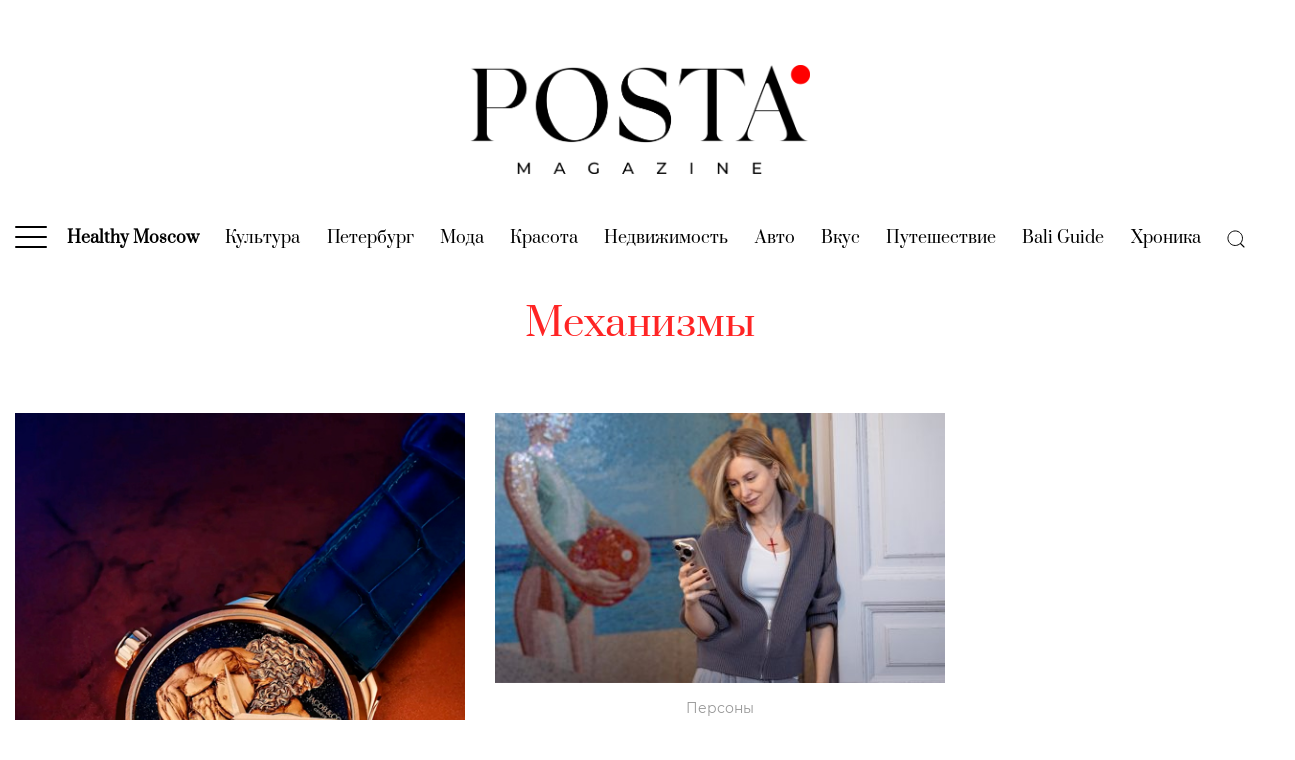

--- FILE ---
content_type: application/javascript; charset=utf-8
request_url: https://posta-magazine.ru/wp-includes/js/dist/is-shallow-equal.min.js?ver=a4b6079b15ec86d646a9228996f79cf7
body_size: 628
content:
/*! This file is auto-generated */
this.wp=this.wp||{},this.wp.isShallowEqual=function(r){var t={};function e(n){if(t[n])return t[n].exports;var o=t[n]={i:n,l:!1,exports:{}};return r[n].call(o.exports,o,o.exports,e),o.l=!0,o.exports}return e.m=r,e.c=t,e.d=function(r,t,n){e.o(r,t)||Object.defineProperty(r,t,{enumerable:!0,get:n})},e.r=function(r){"undefined"!=typeof Symbol&&Symbol.toStringTag&&Object.defineProperty(r,Symbol.toStringTag,{value:"Module"}),Object.defineProperty(r,"__esModule",{value:!0})},e.t=function(r,t){if(1&t&&(r=e(r)),8&t)return r;if(4&t&&"object"==typeof r&&r&&r.__esModule)return r;var n=Object.create(null);if(e.r(n),Object.defineProperty(n,"default",{enumerable:!0,value:r}),2&t&&"string"!=typeof r)for(var o in r)e.d(n,o,function(t){return r[t]}.bind(null,o));return n},e.n=function(r){var t=r&&r.__esModule?function(){return r.default}:function(){return r};return e.d(t,"a",t),t},e.o=function(r,t){return Object.prototype.hasOwnProperty.call(r,t)},e.p="",e(e.s=407)}({407:function(r,t,e){"use strict";var n=e(408),o=e(409),u=Array.isArray;r.exports=function(r,t){if(r&&t){if(r.constructor===Object&&t.constructor===Object)return n(r,t);if(u(r)&&u(t))return o(r,t)}return r===t},r.exports.isShallowEqualObjects=n,r.exports.isShallowEqualArrays=o},408:function(r,t,e){"use strict";var n=Object.keys;r.exports=function(r,t){var e,o,u,i,f;if(r===t)return!0;if(e=n(r),o=n(t),e.length!==o.length)return!1;for(u=0;u<e.length;){if(void 0===(f=r[i=e[u]])&&!t.hasOwnProperty(i)||f!==t[i])return!1;u++}return!0}},409:function(r,t,e){"use strict";r.exports=function(r,t){var e;if(r===t)return!0;if(r.length!==t.length)return!1;for(e=0;e<r.length;e++)if(r[e]!==t[e])return!1;return!0}}});

--- FILE ---
content_type: application/javascript; charset=utf-8
request_url: https://posta-magazine.ru/wp-includes/js/dist/keyboard-shortcuts.min.js?ver=e5de24153978d727a85bc355566df02f
body_size: 2430
content:
/*! This file is auto-generated */
this.wp=this.wp||{},this.wp.keyboardShortcuts=function(t){var e={};function n(r){if(e[r])return e[r].exports;var o=e[r]={i:r,l:!1,exports:{}};return t[r].call(o.exports,o,o.exports,n),o.l=!0,o.exports}return n.m=t,n.c=e,n.d=function(t,e,r){n.o(t,e)||Object.defineProperty(t,e,{enumerable:!0,get:r})},n.r=function(t){"undefined"!=typeof Symbol&&Symbol.toStringTag&&Object.defineProperty(t,Symbol.toStringTag,{value:"Module"}),Object.defineProperty(t,"__esModule",{value:!0})},n.t=function(t,e){if(1&e&&(t=n(t)),8&e)return t;if(4&e&&"object"==typeof t&&t&&t.__esModule)return t;var r=Object.create(null);if(n.r(r),Object.defineProperty(r,"default",{enumerable:!0,value:t}),2&e&&"string"!=typeof t)for(var o in t)n.d(r,o,function(e){return t[e]}.bind(null,o));return r},n.n=function(t){var e=t&&t.__esModule?function(){return t.default}:function(){return t};return n.d(e,"a",e),e},n.o=function(t,e){return Object.prototype.hasOwnProperty.call(t,e)},n.p="",n(n.s=441)}({18:function(t,e,n){"use strict";var r=n(25);var o=n(35),u=n(27);function i(t){return function(t){if(Array.isArray(t))return Object(r.a)(t)}(t)||Object(o.a)(t)||Object(u.a)(t)||function(){throw new TypeError("Invalid attempt to spread non-iterable instance.\nIn order to be iterable, non-array objects must have a [Symbol.iterator]() method.")}()}n.d(e,"a",(function(){return i}))},2:function(t,e){!function(){t.exports=this.lodash}()},20:function(t,e,n){"use strict";var r=n(38);var o=n(27),u=n(39);function i(t,e){return Object(r.a)(t)||function(t,e){if("undefined"!=typeof Symbol&&Symbol.iterator in Object(t)){var n=[],r=!0,o=!1,u=void 0;try{for(var i,a=t[Symbol.iterator]();!(r=(i=a.next()).done)&&(n.push(i.value),!e||n.length!==e);r=!0);}catch(t){o=!0,u=t}finally{try{r||null==a.return||a.return()}finally{if(o)throw u}}return n}}(t,e)||Object(o.a)(t,e)||Object(u.a)()}n.d(e,"a",(function(){return i}))},22:function(t,e){!function(){t.exports=this.wp.keycodes}()},25:function(t,e,n){"use strict";function r(t,e){(null==e||e>t.length)&&(e=t.length);for(var n=0,r=new Array(e);n<e;n++)r[n]=t[n];return r}n.d(e,"a",(function(){return r}))},27:function(t,e,n){"use strict";n.d(e,"a",(function(){return o}));var r=n(25);function o(t,e){if(t){if("string"==typeof t)return Object(r.a)(t,e);var n=Object.prototype.toString.call(t).slice(8,-1);return"Object"===n&&t.constructor&&(n=t.constructor.name),"Map"===n||"Set"===n?Array.from(n):"Arguments"===n||/^(?:Ui|I)nt(?:8|16|32)(?:Clamped)?Array$/.test(n)?Object(r.a)(t,e):void 0}}},35:function(t,e,n){"use strict";function r(t){if("undefined"!=typeof Symbol&&Symbol.iterator in Object(t))return Array.from(t)}n.d(e,"a",(function(){return r}))},38:function(t,e,n){"use strict";function r(t){if(Array.isArray(t))return t}n.d(e,"a",(function(){return r}))},39:function(t,e,n){"use strict";function r(){throw new TypeError("Invalid attempt to destructure non-iterable instance.\nIn order to be iterable, non-array objects must have a [Symbol.iterator]() method.")}n.d(e,"a",(function(){return r}))},4:function(t,e){!function(){t.exports=this.wp.data}()},40:function(t,e,n){"use strict";var r,o;function u(t){return[t]}function i(){var t={clear:function(){t.head=null}};return t}function a(t,e,n){var r;if(t.length!==e.length)return!1;for(r=n;r<t.length;r++)if(t[r]!==e[r])return!1;return!0}r={},o="undefined"!=typeof WeakMap,e.a=function(t,e){var n,c;function f(){n=o?new WeakMap:i()}function s(){var n,r,o,u,i,f=arguments.length;for(u=new Array(f),o=0;o<f;o++)u[o]=arguments[o];for(i=e.apply(null,u),(n=c(i)).isUniqueByDependants||(n.lastDependants&&!a(i,n.lastDependants,0)&&n.clear(),n.lastDependants=i),r=n.head;r;){if(a(r.args,u,1))return r!==n.head&&(r.prev.next=r.next,r.next&&(r.next.prev=r.prev),r.next=n.head,r.prev=null,n.head.prev=r,n.head=r),r.val;r=r.next}return r={val:t.apply(null,u)},u[0]=null,r.args=u,n.head&&(n.head.prev=r,r.next=n.head),n.head=r,r.val}return e||(e=u),c=o?function(t){var e,o,u,a,c,f=n,s=!0;for(e=0;e<t.length;e++){if(o=t[e],!(c=o)||"object"!=typeof c){s=!1;break}f.has(o)?f=f.get(o):(u=new WeakMap,f.set(o,u),f=u)}return f.has(r)||((a=i()).isUniqueByDependants=s,f.set(r,a)),f.get(r)}:function(){return n},s.getDependants=e,s.clear=f,f(),s}},441:function(t,e,n){"use strict";n.r(e);var r={};n.r(r),n.d(r,"registerShortcut",(function(){return s})),n.d(r,"unregisterShortcut",(function(){return l}));var o={};n.r(o),n.d(o,"getShortcutKeyCombination",(function(){return g})),n.d(o,"getShortcutRepresentation",(function(){return m})),n.d(o,"getShortcutDescription",(function(){return j})),n.d(o,"getShortcutAliases",(function(){return S})),n.d(o,"getAllShortcutRawKeyCombinations",(function(){return w})),n.d(o,"getCategoryShortcuts",(function(){return x}));var u=n(4),i=n(5),a=n(2);function c(t,e){var n=Object.keys(t);if(Object.getOwnPropertySymbols){var r=Object.getOwnPropertySymbols(t);e&&(r=r.filter((function(e){return Object.getOwnPropertyDescriptor(t,e).enumerable}))),n.push.apply(n,r)}return n}var f=function(){var t=arguments.length>0&&void 0!==arguments[0]?arguments[0]:{},e=arguments.length>1?arguments[1]:void 0;switch(e.type){case"REGISTER_SHORTCUT":return function(t){for(var e=1;e<arguments.length;e++){var n=null!=arguments[e]?arguments[e]:{};e%2?c(Object(n),!0).forEach((function(e){Object(i.a)(t,e,n[e])})):Object.getOwnPropertyDescriptors?Object.defineProperties(t,Object.getOwnPropertyDescriptors(n)):c(Object(n)).forEach((function(e){Object.defineProperty(t,e,Object.getOwnPropertyDescriptor(n,e))}))}return t}({},t,Object(i.a)({},e.name,{category:e.category,keyCombination:e.keyCombination,aliases:e.aliases,description:e.description}));case"UNREGISTER_SHORTCUT":return Object(a.omit)(t,e.name)}return t};function s(t){var e=t.name,n=t.category,r=t.description;return{type:"REGISTER_SHORTCUT",name:e,category:n,keyCombination:t.keyCombination,aliases:t.aliases,description:r}}function l(t){return{type:"UNREGISTER_SHORTCUT",name:t}}var p=n(20),d=n(18),b=n(40),y=n(22),h=[],v={display:y.displayShortcut,raw:y.rawShortcut,ariaLabel:y.shortcutAriaLabel};function O(t,e){return t?t.modifier?v[e][t.modifier](t.character):t.character:null}function g(t,e){return t[e]?t[e].keyCombination:null}function m(t,e){var n=arguments.length>2&&void 0!==arguments[2]?arguments[2]:"display";return O(g(t,e),n)}function j(t,e){return t[e]?t[e].description:null}function S(t,e){return t[e]&&t[e].aliases?t[e].aliases:h}var w=Object(b.a)((function(t,e){return Object(a.compact)([O(g(t,e),"raw")].concat(Object(d.a)(S(t,e).map((function(t){return O(t,"raw")})))))}),(function(t,e){return[t[e]]})),x=Object(b.a)((function(t,e){return Object.entries(t).filter((function(t){return Object(p.a)(t,2)[1].category===e})).map((function(t){return Object(p.a)(t,1)[0]}))}),(function(t){return[t]})),T=(Object(u.registerStore)("core/keyboard-shortcuts",{reducer:f,actions:r,selectors:o}),n(8));var R=function(t,e,n){var r=Object(u.useSelect)((function(e){return e("core/keyboard-shortcuts").getAllShortcutRawKeyCombinations(t)}),[t]);Object(T.useKeyboardShortcut)(r,e,n)};n.d(e,"useShortcut",(function(){return R}))},5:function(t,e,n){"use strict";function r(t,e,n){return e in t?Object.defineProperty(t,e,{value:n,enumerable:!0,configurable:!0,writable:!0}):t[e]=n,t}n.d(e,"a",(function(){return r}))},8:function(t,e){!function(){t.exports=this.wp.compose}()}});